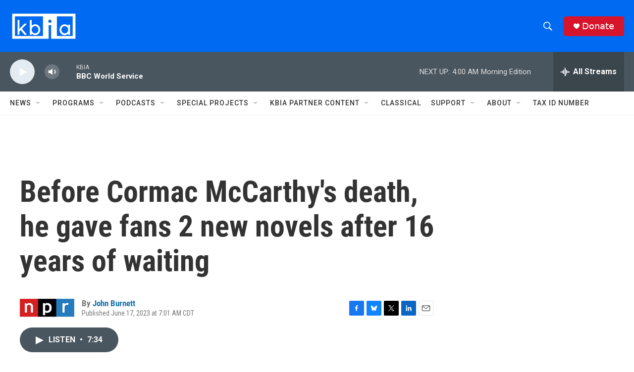

--- FILE ---
content_type: text/html; charset=utf-8
request_url: https://www.google.com/recaptcha/api2/aframe
body_size: 248
content:
<!DOCTYPE HTML><html><head><meta http-equiv="content-type" content="text/html; charset=UTF-8"></head><body><script nonce="vNe81tPrVLljZTA3bN6Kug">/** Anti-fraud and anti-abuse applications only. See google.com/recaptcha */ try{var clients={'sodar':'https://pagead2.googlesyndication.com/pagead/sodar?'};window.addEventListener("message",function(a){try{if(a.source===window.parent){var b=JSON.parse(a.data);var c=clients[b['id']];if(c){var d=document.createElement('img');d.src=c+b['params']+'&rc='+(localStorage.getItem("rc::a")?sessionStorage.getItem("rc::b"):"");window.document.body.appendChild(d);sessionStorage.setItem("rc::e",parseInt(sessionStorage.getItem("rc::e")||0)+1);localStorage.setItem("rc::h",'1768899119983');}}}catch(b){}});window.parent.postMessage("_grecaptcha_ready", "*");}catch(b){}</script></body></html>